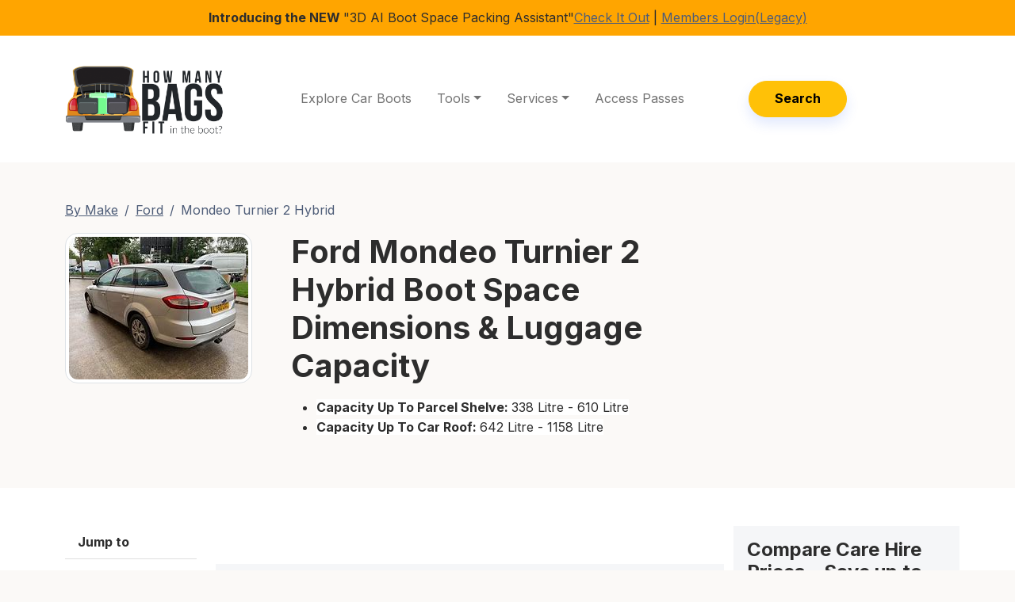

--- FILE ---
content_type: text/html; charset=UTF-8
request_url: https://how-many-bags-fit.com/car-make/ford/ford-mondeo-turnier-2-hybrid-boot-space-dimensions-luggage-capacity/
body_size: 10042
content:
<!DOCTYPE html>
<html>
<head>
    <meta charset="UTF-8" />
    <meta name="viewport" content="width=device-width, user-scalable=no, shrink-to-fit=no, initial-scale=1.0, minimum-scale=1.0, maximum-scale=1.0">
    <meta http-equiv="content-language" content="en-gb">
    <meta http-equiv="X-UA-Compatible" content="IE=edge,chrome=1" />
    <!-- The above 3 meta tags *must* come first in the head; any other head content must come *after* these tags -->
	<title>Ford Mondeo Turnier 2 Hybrid Boot Space Dimensions &amp; Luggage Capacity</title>
    <link rel="profile" href="https://gmpg.org/xfn/11" />
    <link rel="pingback" href="https://how-many-bags-fit.com/xmlrpc.php" />
    
        <script>window.SITE_URL = "https://how-many-bags-fit.com"</script><meta name='robots' content='index, follow, max-image-preview:large, max-snippet:-1, max-video-preview:-1' />
	<style>img:is([sizes="auto" i], [sizes^="auto," i]) { contain-intrinsic-size: 3000px 1500px }</style>
	
	<!-- This site is optimized with the Yoast SEO plugin v26.5 - https://yoast.com/wordpress/plugins/seo/ -->
	<meta name="description" content="Get Instant Boot Space Dimensions, Size and Measurements in cm for this model" />
	<link rel="canonical" href="https://how-many-bags-fit.com/car-make/ford/ford-mondeo-turnier-2-hybrid-boot-space-dimensions-luggage-capacity/" />
	<meta property="og:locale" content="en_GB" />
	<meta property="og:type" content="article" />
	<meta property="og:title" content="Ford Mondeo Turnier 2 Hybrid Boot Space Dimensions &amp; Luggage Capacity" />
	<meta property="og:description" content="Get Instant Boot Space Dimensions, Size and Measurements in cm for this model" />
	<meta property="og:url" content="https://how-many-bags-fit.com/car-make/ford/ford-mondeo-turnier-2-hybrid-boot-space-dimensions-luggage-capacity/" />
	<meta property="og:site_name" content="Car Boot Space Calculator &amp; Luggage Capacity Insights" />
	<meta property="article:modified_time" content="2022-10-27T02:00:44+00:00" />
	<meta property="og:image" content="https://how-many-bags-fit.com/wp-content/uploads/2022/11/bags-many-bags-fit-logo.png" />
	<meta property="og:image:width" content="714" />
	<meta property="og:image:height" content="420" />
	<meta property="og:image:type" content="image/png" />
	<meta name="twitter:card" content="summary_large_image" />
	<script type="application/ld+json" class="yoast-schema-graph">{"@context":"https://schema.org","@graph":[{"@type":"WebPage","@id":"https://how-many-bags-fit.com/car-make/ford/ford-mondeo-turnier-2-hybrid-boot-space-dimensions-luggage-capacity/","url":"https://how-many-bags-fit.com/car-make/ford/ford-mondeo-turnier-2-hybrid-boot-space-dimensions-luggage-capacity/","name":"Ford Mondeo Turnier 2 Hybrid Boot Space Dimensions & Luggage Capacity","isPartOf":{"@id":"https://how-many-bags-fit.com/#website"},"primaryImageOfPage":{"@id":"https://how-many-bags-fit.com/car-make/ford/ford-mondeo-turnier-2-hybrid-boot-space-dimensions-luggage-capacity/#primaryimage"},"image":{"@id":"https://how-many-bags-fit.com/car-make/ford/ford-mondeo-turnier-2-hybrid-boot-space-dimensions-luggage-capacity/#primaryimage"},"thumbnailUrl":"https://how-many-bags-fit.com/wp-content/uploads/2022/11/bags-many-bags-fit-logo.png","datePublished":"2022-10-24T23:09:06+00:00","dateModified":"2022-10-27T02:00:44+00:00","description":"Get Instant Boot Space Dimensions, Size and Measurements in cm for this model","breadcrumb":{"@id":"https://how-many-bags-fit.com/car-make/ford/ford-mondeo-turnier-2-hybrid-boot-space-dimensions-luggage-capacity/#breadcrumb"},"inLanguage":"en-GB","potentialAction":[{"@type":"ReadAction","target":["https://how-many-bags-fit.com/car-make/ford/ford-mondeo-turnier-2-hybrid-boot-space-dimensions-luggage-capacity/"]}]},{"@type":"ImageObject","inLanguage":"en-GB","@id":"https://how-many-bags-fit.com/car-make/ford/ford-mondeo-turnier-2-hybrid-boot-space-dimensions-luggage-capacity/#primaryimage","url":"https://how-many-bags-fit.com/wp-content/uploads/2022/11/bags-many-bags-fit-logo.png","contentUrl":"https://how-many-bags-fit.com/wp-content/uploads/2022/11/bags-many-bags-fit-logo.png","width":"714","height":"420","caption":"logo"},{"@type":"BreadcrumbList","@id":"https://how-many-bags-fit.com/car-make/ford/ford-mondeo-turnier-2-hybrid-boot-space-dimensions-luggage-capacity/#breadcrumb","itemListElement":[{"@type":"ListItem","position":1,"name":"Home","item":"https://how-many-bags-fit.com/"},{"@type":"ListItem","position":2,"name":"Ford","item":"https://how-many-bags-fit.com/car-make/ford/"},{"@type":"ListItem","position":3,"name":"Ford Mondeo Turnier 2 Hybrid Boot Space Dimensions &#038; Luggage Capacity"}]},{"@type":"WebSite","@id":"https://how-many-bags-fit.com/#website","url":"https://how-many-bags-fit.com/","name":"How Many Bags Fit","description":"Calculate The Boot Space &amp; Luggage Capacity In Thousands Of Cars","publisher":{"@id":"https://how-many-bags-fit.com/#organization"},"alternateName":"Car Bootspace Calculator","potentialAction":[{"@type":"SearchAction","target":{"@type":"EntryPoint","urlTemplate":"https://how-many-bags-fit.com/?s={search_term_string}"},"query-input":{"@type":"PropertyValueSpecification","valueRequired":true,"valueName":"search_term_string"}}],"inLanguage":"en-GB"},{"@type":"Organization","@id":"https://how-many-bags-fit.com/#organization","name":"How Many Bags Fit","alternateName":"Car Boot Space Calculator","url":"https://how-many-bags-fit.com/","logo":{"@type":"ImageObject","inLanguage":"en-GB","@id":"https://how-many-bags-fit.com/#/schema/logo/image/","url":"https://how-many-bags-fit.com/wp-content/uploads/2022/11/bags-many-bags-fit-logo.png","contentUrl":"https://how-many-bags-fit.com/wp-content/uploads/2022/11/bags-many-bags-fit-logo.png","width":"714","height":"420","caption":"How Many Bags Fit"},"image":{"@id":"https://how-many-bags-fit.com/#/schema/logo/image/"}}]}</script>
	<!-- / Yoast SEO plugin. -->


<link rel='stylesheet' id='wp-block-library-css' href='https://how-many-bags-fit.com/wp-includes/css/dist/block-library/style.min.css?ver=6.8.3' type='text/css' media='all' />
<style id='classic-theme-styles-inline-css' type='text/css'>
/*! This file is auto-generated */
.wp-block-button__link{color:#fff;background-color:#32373c;border-radius:9999px;box-shadow:none;text-decoration:none;padding:calc(.667em + 2px) calc(1.333em + 2px);font-size:1.125em}.wp-block-file__button{background:#32373c;color:#fff;text-decoration:none}
</style>
<style id='global-styles-inline-css' type='text/css'>
:root{--wp--preset--aspect-ratio--square: 1;--wp--preset--aspect-ratio--4-3: 4/3;--wp--preset--aspect-ratio--3-4: 3/4;--wp--preset--aspect-ratio--3-2: 3/2;--wp--preset--aspect-ratio--2-3: 2/3;--wp--preset--aspect-ratio--16-9: 16/9;--wp--preset--aspect-ratio--9-16: 9/16;--wp--preset--color--black: #000000;--wp--preset--color--cyan-bluish-gray: #abb8c3;--wp--preset--color--white: #ffffff;--wp--preset--color--pale-pink: #f78da7;--wp--preset--color--vivid-red: #cf2e2e;--wp--preset--color--luminous-vivid-orange: #ff6900;--wp--preset--color--luminous-vivid-amber: #fcb900;--wp--preset--color--light-green-cyan: #7bdcb5;--wp--preset--color--vivid-green-cyan: #00d084;--wp--preset--color--pale-cyan-blue: #8ed1fc;--wp--preset--color--vivid-cyan-blue: #0693e3;--wp--preset--color--vivid-purple: #9b51e0;--wp--preset--gradient--vivid-cyan-blue-to-vivid-purple: linear-gradient(135deg,rgba(6,147,227,1) 0%,rgb(155,81,224) 100%);--wp--preset--gradient--light-green-cyan-to-vivid-green-cyan: linear-gradient(135deg,rgb(122,220,180) 0%,rgb(0,208,130) 100%);--wp--preset--gradient--luminous-vivid-amber-to-luminous-vivid-orange: linear-gradient(135deg,rgba(252,185,0,1) 0%,rgba(255,105,0,1) 100%);--wp--preset--gradient--luminous-vivid-orange-to-vivid-red: linear-gradient(135deg,rgba(255,105,0,1) 0%,rgb(207,46,46) 100%);--wp--preset--gradient--very-light-gray-to-cyan-bluish-gray: linear-gradient(135deg,rgb(238,238,238) 0%,rgb(169,184,195) 100%);--wp--preset--gradient--cool-to-warm-spectrum: linear-gradient(135deg,rgb(74,234,220) 0%,rgb(151,120,209) 20%,rgb(207,42,186) 40%,rgb(238,44,130) 60%,rgb(251,105,98) 80%,rgb(254,248,76) 100%);--wp--preset--gradient--blush-light-purple: linear-gradient(135deg,rgb(255,206,236) 0%,rgb(152,150,240) 100%);--wp--preset--gradient--blush-bordeaux: linear-gradient(135deg,rgb(254,205,165) 0%,rgb(254,45,45) 50%,rgb(107,0,62) 100%);--wp--preset--gradient--luminous-dusk: linear-gradient(135deg,rgb(255,203,112) 0%,rgb(199,81,192) 50%,rgb(65,88,208) 100%);--wp--preset--gradient--pale-ocean: linear-gradient(135deg,rgb(255,245,203) 0%,rgb(182,227,212) 50%,rgb(51,167,181) 100%);--wp--preset--gradient--electric-grass: linear-gradient(135deg,rgb(202,248,128) 0%,rgb(113,206,126) 100%);--wp--preset--gradient--midnight: linear-gradient(135deg,rgb(2,3,129) 0%,rgb(40,116,252) 100%);--wp--preset--font-size--small: 13px;--wp--preset--font-size--medium: 20px;--wp--preset--font-size--large: 36px;--wp--preset--font-size--x-large: 42px;--wp--preset--spacing--20: 0.44rem;--wp--preset--spacing--30: 0.67rem;--wp--preset--spacing--40: 1rem;--wp--preset--spacing--50: 1.5rem;--wp--preset--spacing--60: 2.25rem;--wp--preset--spacing--70: 3.38rem;--wp--preset--spacing--80: 5.06rem;--wp--preset--shadow--natural: 6px 6px 9px rgba(0, 0, 0, 0.2);--wp--preset--shadow--deep: 12px 12px 50px rgba(0, 0, 0, 0.4);--wp--preset--shadow--sharp: 6px 6px 0px rgba(0, 0, 0, 0.2);--wp--preset--shadow--outlined: 6px 6px 0px -3px rgba(255, 255, 255, 1), 6px 6px rgba(0, 0, 0, 1);--wp--preset--shadow--crisp: 6px 6px 0px rgba(0, 0, 0, 1);}:where(.is-layout-flex){gap: 0.5em;}:where(.is-layout-grid){gap: 0.5em;}body .is-layout-flex{display: flex;}.is-layout-flex{flex-wrap: wrap;align-items: center;}.is-layout-flex > :is(*, div){margin: 0;}body .is-layout-grid{display: grid;}.is-layout-grid > :is(*, div){margin: 0;}:where(.wp-block-columns.is-layout-flex){gap: 2em;}:where(.wp-block-columns.is-layout-grid){gap: 2em;}:where(.wp-block-post-template.is-layout-flex){gap: 1.25em;}:where(.wp-block-post-template.is-layout-grid){gap: 1.25em;}.has-black-color{color: var(--wp--preset--color--black) !important;}.has-cyan-bluish-gray-color{color: var(--wp--preset--color--cyan-bluish-gray) !important;}.has-white-color{color: var(--wp--preset--color--white) !important;}.has-pale-pink-color{color: var(--wp--preset--color--pale-pink) !important;}.has-vivid-red-color{color: var(--wp--preset--color--vivid-red) !important;}.has-luminous-vivid-orange-color{color: var(--wp--preset--color--luminous-vivid-orange) !important;}.has-luminous-vivid-amber-color{color: var(--wp--preset--color--luminous-vivid-amber) !important;}.has-light-green-cyan-color{color: var(--wp--preset--color--light-green-cyan) !important;}.has-vivid-green-cyan-color{color: var(--wp--preset--color--vivid-green-cyan) !important;}.has-pale-cyan-blue-color{color: var(--wp--preset--color--pale-cyan-blue) !important;}.has-vivid-cyan-blue-color{color: var(--wp--preset--color--vivid-cyan-blue) !important;}.has-vivid-purple-color{color: var(--wp--preset--color--vivid-purple) !important;}.has-black-background-color{background-color: var(--wp--preset--color--black) !important;}.has-cyan-bluish-gray-background-color{background-color: var(--wp--preset--color--cyan-bluish-gray) !important;}.has-white-background-color{background-color: var(--wp--preset--color--white) !important;}.has-pale-pink-background-color{background-color: var(--wp--preset--color--pale-pink) !important;}.has-vivid-red-background-color{background-color: var(--wp--preset--color--vivid-red) !important;}.has-luminous-vivid-orange-background-color{background-color: var(--wp--preset--color--luminous-vivid-orange) !important;}.has-luminous-vivid-amber-background-color{background-color: var(--wp--preset--color--luminous-vivid-amber) !important;}.has-light-green-cyan-background-color{background-color: var(--wp--preset--color--light-green-cyan) !important;}.has-vivid-green-cyan-background-color{background-color: var(--wp--preset--color--vivid-green-cyan) !important;}.has-pale-cyan-blue-background-color{background-color: var(--wp--preset--color--pale-cyan-blue) !important;}.has-vivid-cyan-blue-background-color{background-color: var(--wp--preset--color--vivid-cyan-blue) !important;}.has-vivid-purple-background-color{background-color: var(--wp--preset--color--vivid-purple) !important;}.has-black-border-color{border-color: var(--wp--preset--color--black) !important;}.has-cyan-bluish-gray-border-color{border-color: var(--wp--preset--color--cyan-bluish-gray) !important;}.has-white-border-color{border-color: var(--wp--preset--color--white) !important;}.has-pale-pink-border-color{border-color: var(--wp--preset--color--pale-pink) !important;}.has-vivid-red-border-color{border-color: var(--wp--preset--color--vivid-red) !important;}.has-luminous-vivid-orange-border-color{border-color: var(--wp--preset--color--luminous-vivid-orange) !important;}.has-luminous-vivid-amber-border-color{border-color: var(--wp--preset--color--luminous-vivid-amber) !important;}.has-light-green-cyan-border-color{border-color: var(--wp--preset--color--light-green-cyan) !important;}.has-vivid-green-cyan-border-color{border-color: var(--wp--preset--color--vivid-green-cyan) !important;}.has-pale-cyan-blue-border-color{border-color: var(--wp--preset--color--pale-cyan-blue) !important;}.has-vivid-cyan-blue-border-color{border-color: var(--wp--preset--color--vivid-cyan-blue) !important;}.has-vivid-purple-border-color{border-color: var(--wp--preset--color--vivid-purple) !important;}.has-vivid-cyan-blue-to-vivid-purple-gradient-background{background: var(--wp--preset--gradient--vivid-cyan-blue-to-vivid-purple) !important;}.has-light-green-cyan-to-vivid-green-cyan-gradient-background{background: var(--wp--preset--gradient--light-green-cyan-to-vivid-green-cyan) !important;}.has-luminous-vivid-amber-to-luminous-vivid-orange-gradient-background{background: var(--wp--preset--gradient--luminous-vivid-amber-to-luminous-vivid-orange) !important;}.has-luminous-vivid-orange-to-vivid-red-gradient-background{background: var(--wp--preset--gradient--luminous-vivid-orange-to-vivid-red) !important;}.has-very-light-gray-to-cyan-bluish-gray-gradient-background{background: var(--wp--preset--gradient--very-light-gray-to-cyan-bluish-gray) !important;}.has-cool-to-warm-spectrum-gradient-background{background: var(--wp--preset--gradient--cool-to-warm-spectrum) !important;}.has-blush-light-purple-gradient-background{background: var(--wp--preset--gradient--blush-light-purple) !important;}.has-blush-bordeaux-gradient-background{background: var(--wp--preset--gradient--blush-bordeaux) !important;}.has-luminous-dusk-gradient-background{background: var(--wp--preset--gradient--luminous-dusk) !important;}.has-pale-ocean-gradient-background{background: var(--wp--preset--gradient--pale-ocean) !important;}.has-electric-grass-gradient-background{background: var(--wp--preset--gradient--electric-grass) !important;}.has-midnight-gradient-background{background: var(--wp--preset--gradient--midnight) !important;}.has-small-font-size{font-size: var(--wp--preset--font-size--small) !important;}.has-medium-font-size{font-size: var(--wp--preset--font-size--medium) !important;}.has-large-font-size{font-size: var(--wp--preset--font-size--large) !important;}.has-x-large-font-size{font-size: var(--wp--preset--font-size--x-large) !important;}
:where(.wp-block-post-template.is-layout-flex){gap: 1.25em;}:where(.wp-block-post-template.is-layout-grid){gap: 1.25em;}
:where(.wp-block-columns.is-layout-flex){gap: 2em;}:where(.wp-block-columns.is-layout-grid){gap: 2em;}
:root :where(.wp-block-pullquote){font-size: 1.5em;line-height: 1.6;}
</style>
<link rel='stylesheet' id='dashicons-css' href='https://how-many-bags-fit.com/wp-includes/css/dashicons.min.css?ver=6.8.3' type='text/css' media='all' />
<link rel='stylesheet' id='newsletter-css' href='https://how-many-bags-fit.com/wp-content/plugins/newsletter/style.css?ver=9.1.0' type='text/css' media='all' />
<script type="text/javascript" src="https://how-many-bags-fit.com/wp-includes/js/jquery/jquery.min.js?ver=3.7.1" id="jquery-core-js"></script>
<script type="text/javascript" src="https://how-many-bags-fit.com/wp-includes/js/jquery/jquery-migrate.min.js?ver=3.4.1" id="jquery-migrate-js"></script>
<link rel="https://api.w.org/" href="https://how-many-bags-fit.com/wp-json/" /><link rel="alternate" title="JSON" type="application/json" href="https://how-many-bags-fit.com/wp-json/wp/v2/car-make/3117" /><link rel="EditURI" type="application/rsd+xml" title="RSD" href="https://how-many-bags-fit.com/xmlrpc.php?rsd" />
<meta name="generator" content="WordPress 6.8.3" />
<link rel='shortlink' href='https://how-many-bags-fit.com/?p=3117' />
<link rel="alternate" title="oEmbed (JSON)" type="application/json+oembed" href="https://how-many-bags-fit.com/wp-json/oembed/1.0/embed?url=https%3A%2F%2Fhow-many-bags-fit.com%2Fcar-make%2Fford%2Fford-mondeo-turnier-2-hybrid-boot-space-dimensions-luggage-capacity%2F" />
<link rel="alternate" title="oEmbed (XML)" type="text/xml+oembed" href="https://how-many-bags-fit.com/wp-json/oembed/1.0/embed?url=https%3A%2F%2Fhow-many-bags-fit.com%2Fcar-make%2Fford%2Fford-mondeo-turnier-2-hybrid-boot-space-dimensions-luggage-capacity%2F&#038;format=xml" />
<link rel="icon" href="https://how-many-bags-fit.com/wp-content/uploads/2022/11/cropped-boot-space-calculator-32x32.png" sizes="32x32" />
<link rel="icon" href="https://how-many-bags-fit.com/wp-content/uploads/2022/11/cropped-boot-space-calculator-192x192.png" sizes="192x192" />
<link rel="apple-touch-icon" href="https://how-many-bags-fit.com/wp-content/uploads/2022/11/cropped-boot-space-calculator-180x180.png" />
<meta name="msapplication-TileImage" content="https://how-many-bags-fit.com/wp-content/uploads/2022/11/cropped-boot-space-calculator-270x270.png" />
    
    <link rel="stylesheet" href="https://how-many-bags-fit.com/wp-content/themes/hmbf5/style.css">
    
    <!-- Favicon CSS -->
    <link rel="apple-touch-icon" sizes="180x180" href="https://how-many-bags-fit.com/wp-content/themes/hmbf5/assets/favicon/apple-touch-icon.png">
<link rel="icon" type="image/png" sizes="32x32" href="https://how-many-bags-fit.com/wp-content/themes/hmbf5/assets/favicon/favicon-32x32.png">
<link rel="icon" type="image/png" sizes="16x16" href="https://how-many-bags-fit.com/wp-content/themes/hmbf5/assets/favicon/favicon-16x16.png">
<link rel="manifest" href="https://how-many-bags-fit.com/wp-content/themes/hmbf5/assets/favicon/site.webmanifest">
<link rel="mask-icon" href="https://how-many-bags-fit.com/wp-content/themes/hmbf5/assets/favicon/safari-pinned-tab.svg" color="#5bbad5">
<meta name="msapplication-TileColor" content="#da532c">
<meta name="theme-color" content="#ffffff">

    <meta name="google-site-verification" content="BOGyGqvzukdaXPLUU_iSsTCB-acILK7QrN0ZpznJ4tc" />
    
   
        
  
    <!-- Bootstrap CSS -->
    <link href="https://how-many-bags-fit.com/wp-content/themes/hmbf5/assets/bootstrap/css/bootstrap.min.css" rel="stylesheet">

    <!-- Gordita Fonts CSS -->
    <link rel="stylesheet" href="https://fonts.googleapis.com/css?family=Inter:300italic,400italic,600italic,700italic,800italic,400,300,600,700,800&amp;display=swap">

    <!-- Main Style CSS -->
    <link rel="stylesheet" href="https://how-many-bags-fit.com/wp-content/themes/hmbf5/assets/css/style.css?ref=115">
    
        <!-- Hotjar Tracking Code for https://how-many-bags-fit.com/ -->
    <script>
        (function(h,o,t,j,a,r){
            h.hj=h.hj||function(){(h.hj.q=h.hj.q||[]).push(arguments)};
            h._hjSettings={hjid:2961719,hjsv:6};
            a=o.getElementsByTagName('head')[0];
            r=o.createElement('script');r.async=1;
            r.src=t+h._hjSettings.hjid+j+h._hjSettings.hjsv;
            a.appendChild(r);
        })(window,document,'https://static.hotjar.com/c/hotjar-','.js?sv=');
    </script>
    <script src="https://how-many-bags-fit.com/wp-content/themes/hmbf5/assets/js/jquery.min.js"></script> 
<script src="https://how-many-bags-fit.com/wp-content/themes/hmbf5/assets/bootstrap/js/bootstrap.min.js"></script> 

</head>

<body>
<header class="bg-primary-gradient">
     <div style="text-align: center;
    background: orange;
    padding: 10px;">
         <b>Introducing the NEW </b> "3D AI Boot Space Packing Assistant"<a href="https://app.how-many-bags-fit.com/" style="text-decoration: underline;">Check It Out</a> | 
        <a href="https://how-many-bags-fit.com/login">Members Login(Legacy)</a>
        </div>
    
    <nav class="navbar navbar-light navbar-expand-md bg-white navbar-shrink py-3 navbar-border" id="mainNav">
        <div class="container"><a class="navbar-brand d-flex align-items-center" href="https://how-many-bags-fit.com/"><img id="logo" src="https://how-many-bags-fit.com/wp-content/themes/hmbf5/assets/img/brands/bags-many-bags-fit-logo.png" alt="website logo"></a><button data-bs-toggle="collapse" class="navbar-toggler" data-bs-target="#navcol-1"><span class="visually-hidden">Toggle navigation</span><span class="navbar-toggler-icon"></span></button>
            
        <div id="navcol-1" class="collapse navbar-collapse"><ul id="menu-header-menu" class="navbar-nav mx-auto"><li  id="menu-item-1151" class="menu-item menu-item-type-post_type menu-item-object-page nav-item nav-item-1151"><a href="https://how-many-bags-fit.com/boot-space-by-vehicle-make/" class="nav-link ">Explore Car Boots</a></li>
<li  id="menu-item-6639" class="menu-item menu-item-type-custom menu-item-object-custom menu-item-has-children dropdown nav-item nav-item-6639"><a href="#" class="nav-link  dropdown-toggle" data-bs-toggle="dropdown" aria-haspopup="true" aria-expanded="false">Tools</a>
<ul class="dropdown-menu  depth_0">
	<li  id="menu-item-26954" class="menu-item menu-item-type-custom menu-item-object-custom nav-item nav-item-26954"><a href="https://app.how-many-bags-fit.com/" class="dropdown-item ">3D AI Boot Space Packing Assistant</a></li>
	<li  id="menu-item-5077" class="menu-item menu-item-type-post_type menu-item-object-page nav-item nav-item-5077"><a href="https://how-many-bags-fit.com/boot-space-comparison/" class="dropdown-item ">Boot Space Comparison</a></li>
</ul>
</li>
<li  id="menu-item-6641" class="menu-item menu-item-type-custom menu-item-object-custom menu-item-has-children dropdown nav-item nav-item-6641"><a href="#" class="nav-link  dropdown-toggle" data-bs-toggle="dropdown" aria-haspopup="true" aria-expanded="false">Services</a>
<ul class="dropdown-menu  depth_0">
	<li  id="menu-item-1997" class="menu-item menu-item-type-post_type menu-item-object-page nav-item nav-item-1997"><a href="https://how-many-bags-fit.com/planning-a-trip/" class="dropdown-item ">Planning A Trip</a></li>
	<li  id="menu-item-1996" class="menu-item menu-item-type-post_type menu-item-object-page nav-item nav-item-1996"><a href="https://how-many-bags-fit.com/looking-to-buy/" class="dropdown-item ">Looking To Buy</a></li>
</ul>
</li>
<li  id="menu-item-6642" class="menu-item menu-item-type-post_type menu-item-object-page nav-item nav-item-6642"><a href="https://how-many-bags-fit.com/membership/" class="nav-link ">Access Passes</a></li>
</ul></div>        
        <div class="collapse navbar-collapse" id="navcol-2">
        <a class="btn btn-warning shadow" role="button" href="https://how-many-bags-fit.com/search-car-boot-spaces/">Search</a>
            </div>

        </div>
    </nav>
</header>
    

    <!--======== End of header area  =========-->    <section class="py-5" id="top">
        <div class="container">
            
            <nav aria-label="breadcrumb" class="breadcrumblist">
              <ol class="breadcrumb">
                <li class="breadcrumb-item"><a href="https://how-many-bags-fit.com/boot-space-by-vehicle-make/">By Make</a></li>
                <li class="breadcrumb-item"><a href="https://how-many-bags-fit.com/car-make/ford/">Ford</a></li>
                <li class="breadcrumb-item active" aria-current="page">Mondeo Turnier 2 Hybrid</li>
              </ol>
            </nav>
            
            <div class="row">
                <div class="col-12 col-md-3">
                    <img class="img-fluid mb-3 img-thumbnail" src="https://how-many-bags-fit.com/allcars2022/ford/mondeo_turnier_2.0_hybrid_5dr_estate_2020/1639632733-2561_24.jpg"  alt="Mondeo Turnier 2 Hybrid Photo" class="img_icon_padding
                  ">
                </div>
                
                <div class="col-12 col-md-6">
                    <h1 class="fw-bold text-start">Ford Mondeo Turnier 2 Hybrid Boot Space Dimensions &#038; Luggage Capacity</h1>
                    <p class="text-start"></p>
                    <div class="row">
                        <div class="col text-start">
                            <ul>
                                <li><strong><span style="background-color: rgb(255, 255, 255);">Capacity Up To Parcel Shelve:&nbsp;</span></strong><span style="background-color: rgb(255, 255, 255);">338 Litre - 610 Litre</span></li>
                                <li><strong><span style="background-color: rgb(255, 255, 255);">Capacity Up To Car Roof:&nbsp;</span></strong><span style="background-color: rgb(255, 255, 255);">642 Litre - 1158 Litre</span></li>
                            </ul>
                        </div>
                    </div>
                </div>
                <div class="col-12 col-md-3 mt-1">   </div>

            </div>
        </div>
    </section>




    <section class="bg-white pt-5">
        <div class="container">
            <div class="row">
                <div class="col-12 text-start col-md-2 pb-5">
                    <ul class="list-group list-group-flush sticky-top">
                        <li class="list-group-item"><span class="fw-bold">Jump to</span></li>
                        <li class="list-group-item"><a href="#dimensions">Dimensions (L,W,H)</a></li>
                        <li class="list-group-item"><a href="#luggage">Luggage Calculator</a></li>
                        <li class="list-group-item"><a href="#bootspace">Boot Capacity(ltrs)</a></li>
                                                <li class="list-group-item"><a href="#top">Back To Top</a></li>
                    </ul>
                </div>
                <div class="col-12 col-md-7">
                    
                                        
                    <section class="py-3 px-3 my-5 bg-light" id="dimensions">

                        <h2 class="title mb-20 fw-bold">Ford Mondeo Turnier 2 Hybrid Boot Dimensions in cm</h2>
                        <div class="row">
                            <div class="col-12 col-md-5">
                                <p><img class="img-fluid" src="https://how-many-bags-fit.com/wp-content/themes/hmbf5/assets/img/products/boot_measurements.png">&nbsp;</p>
                            </div>
                            <div class="col col-md-7">
                                <div class="table-responsive">
                                    <table class="table table-striped">
                                        <thead>
                                            <tr></tr>
                                        </thead>
                                        <tbody>
                                            <tr>
                                                <td><span style="color: rgb(0, 0, 0);">A - Minimum  Width</span></td>
                                                <td><span style="color: var(--bs-table-striped-color); background-color: var(--bs-table-bg);">99.5 cm</span></td>
                                            </tr>
                                            <tr>
                                                <td><span style="color: rgb(0, 0, 0);">B - Max Height</span></td>
                                                <td><span style="color: rgb(33, 37, 41);">63.5 cm</span></td>
                                            </tr>
                                            <tr>
                                                <td><span style="color: rgb(0, 0, 0);">C - Length: rear seats folded</span><br></td>
                                                <td><span style="color: var(--bs-table-striped-color); background-color: var(--bs-table-bg);">193 cm</span><br></td>
                                            </tr>
                                            <tr>
                                                <td><span style="color: rgb(0, 0, 0);">D - Length: rear seats upright</span><br></td>
                                                <td><span style="color: rgb(33, 37, 41); background-color: var(--bs-table-bg);">107 cm</span><br></td>
                                            </tr>
                                        </tbody>
                                    </table>
                                    <form action="https://how-many-bags-fit.com/boot-space-comparison/">
                                    <input type="hidden" name="vehicle_id1" id="" value="1639632733-2561">
                                    <input type="hidden" name="vehicle_name1" id="" value="Mondeo Turnier 2 Hybrid">
                                    <button  class="btn btn-primary" alt="Go To The Compare Page" type="submit" formmethod="post">Compare This Vehicle To 3 Others</button>
                                    </form>
                                </div>
                            </div>
                        </div>
                    </section>
                    
                    
                       <section class="py-3 px-3 my-5 bg-light">
                        <div class="row">
                            <div class="col" id="luggage">
                                <h2 class="title fw-bold">Ford Mondeo Turnier 2 Hybrid Luggage Capacity</h2>
                                
                                                                <p>Calculate exactly how much luggage you can load into a Ford Mondeo Turnier 2 Hybrid. Here's a quick video showing how it works</p>
                                <div style="position:relative;padding-bottom:56.25%"><iframe src="https://www.youtube.com/embed/Rk5ugjeh9Dk?si=Y_z9fUg1egA874VK" style="width:100%;height:100%;position:absolute;left:0;top:0" frameborder="0" allowfullscreen></iframe></div>
                                
                                <div class="row pt-3">
                                
                                <div class="col mb-3">
                                    <h3 class="fs-5">How Many Bags Fit In a Ford Mondeo Turnier 2 Hybrid? </h3>
                                    <p>For calculating how many standard sizes bags (Suitcases, Cabin Bags & Travel Bags) you can fit</p>
                                <form action="https://how-many-bags-fit.com/boot-space-calculator/">
                                    <input type="hidden" name="vehicle_id" id="" value="1639632733-2561">
                                    <input type="hidden" name="vehicle_name" id="" value="Mondeo Turnier 2 Hybrid">
                                    <button  class="btn btn-primary" alt="Go To The Compare Page" type="submit" formmethod="post">Try The Bags calculator</button>
                                    </form>
                                </div>
                                
                                <div class="col mb-3">
                                    <h3 class="fs-5">How Much Luggage Fits In a Ford Mondeo Turnier 2 Hybrid? </h3>
                                    <p>For calculating non-standard luggage pieces such as pushchairs, bikes, sports equipment, a pet or an odd-shaped item.</p>
                                 <form action="https://how-many-bags-fit.com/calculate-how-much-luggage-fits/">
                                    <input type="hidden" name="vehicle_id" id="" value="1639632733-2561">
                                    <input type="hidden" name="vehicle_name" id="" value="Mondeo Turnier 2 Hybrid">
                                    <button  class="btn btn-primary" alt="Go To The Compare Page" type="submit" formmethod="post">Try The Luggage calculator</button>
                                    </form>
                                </div>
                                    
                                </div>
                    
                                
                            </div>
                        </div>
                    </section>
                    
                     <h2 class="fw-bold">Ford Mondeo Turnier 2 Hybrid Boot Capacity</h2>
                    <section class="py-3 px-3 mb-3 bg-light" id="bootspace">
                        <div class="row">
                            <div class="col">
                <h3 class="fs-6"><i>Luggage usable</i> boot capacity for the Ford - Mondeo Turnier 2 Hybrid 2020 estate.</h3>
                            </div>
                        </div>
                        <div class="row">
                            <div class="col-12 text-start col-md-6">
                                <ul class="list-group">
                                    <li class="list-group-item"><span class="fw-bold">Capacity Up To Parcel Shelve</span></li>
                                    <li class="list-group-item"><span>Rear Seats Up: 338 Litre</span></li>
                                    <li class="list-group-item"><span>Rear Seats Down: 610 Litre</span></li>
                                </ul>
                            </div>
                            <div class="col-12 text-start col-md-6">
                                <ul class="list-group">
                                    <li class="list-group-item"><span class="fw-bold">Capacity Up To Car Roof</span></li>
                                    <li class="list-group-item"><span>Rear Seats Up: 642 Litre</span></li>
                                    <li class="list-group-item"><span>Rear Seats Down: 1158 Litre</span></li>
                                </ul>
                            </div>
                        </div>
                    </section>
                   
                    
                </div>
                <div class="col-12 col-md-3 border-start border-1 border-light bg-light ps-3 pt-3 mb-5">
                    <div class="sidebar" role="complementary"> 
    
    <H4 class="fw-bold">Compare Care Hire Prices - Save up to 70%!</h5>
    <script id="dchwidget" src="https://www.discovercars.com/wg.js" data-dev-env="com" data-location="" data-lang="uk" data-currency="gbp" data-utm-source="hmbf" data-utm-medium="widget" data-aff-code="a_aid" data-aff-channel="cr" data-aff-data1="Ford" data-aff-data2="Mondeo Turnier 2 Hybrid" data-autocomplete="on" data-style-submit-bg-color="00A200" data-style-submit-font-color="FFFFFF" data-style-form-bg-color="FAD130" data-style-form-font-color="333333" data-style-submit-text="Compare now" data-title-text="" data-iframe-height="360" data-iframe-width="300" data-style-title-color="00A200" async="async"></script>
<hr/>     
    
    <!--   <H4 class="fw-bold">Vehicles With Similar Boot Capacity</H4> -->
               
                

            <!--<div class="row">
                
<div class="col align-self-start bg-body py-5 mx-3 mb-3 border border-1 border-light text-center">
                    <h4>Planning A Trip?</h4>
                    <p>Find A Luggage-Friendly Hire Car In 3 Easy Steps</p>
                     <img class="img-fluid" src="/assets/img/splashes/man_with_bags.png">
                                    </div>
                
               <div class="col align-self-start bg-body py-5 mx-3 border border-1 border-light text-center">
                    <h4>Looking to buy a car?</h4>
                    <p>Find A Luggage-Friendly Car To Buy In 3 Easy Steps</p>
                     <img class="img-fluid" src="/assets/img/splashes/father_confused_about_car_boot.png">
                    <a class="btn btn-primary" role="button" href="">Start Your Search</a>
                </div>
                
                
            </div>-->
 
    
 
		
	</div>

                </div>
            </div>
        </div>
    </section>
    
        
<script type="speculationrules">
{"prefetch":[{"source":"document","where":{"and":[{"href_matches":"\/*"},{"not":{"href_matches":["\/wp-*.php","\/wp-admin\/*","\/wp-content\/uploads\/*","\/wp-content\/*","\/wp-content\/plugins\/*","\/wp-content\/themes\/hmbf5\/*","\/*\\?(.+)"]}},{"not":{"selector_matches":"a[rel~=\"nofollow\"]"}},{"not":{"selector_matches":".no-prefetch, .no-prefetch a"}}]},"eagerness":"conservative"}]}
</script>
<script type="text/javascript" src="https://how-many-bags-fit.com/wp-content/plugins/wp-payment-form/assets/libs/math-expression/math-expression.min.js?ver=1.2.17" id="math-expression-evaluator-js"></script>
<script type="text/javascript" src="https://how-many-bags-fit.com/wp-content/plugins/wp-payment-form/assets/js/dynamic-calculation.js?ver=4.6.17" id="dynamic-calculation-script-js"></script>
<script type="text/javascript" id="newsletter-js-extra">
/* <![CDATA[ */
var newsletter_data = {"action_url":"https:\/\/how-many-bags-fit.com\/wp-admin\/admin-ajax.php"};
/* ]]> */
</script>
<script type="text/javascript" src="https://how-many-bags-fit.com/wp-content/plugins/newsletter/main.js?ver=9.1.0" id="newsletter-js"></script>
<!--MODALS-->
<!-- Button trigger modal -->
<!-- Modal -->
<div class="modal fade" id="adjustSizesModal" tabindex="-1" aria-labelledby="adjustSizesLabel" aria-hidden="true">
  <div class="modal-dialog">
    <div class="modal-content">
      <div class="modal-header">
        <h4 class="modal-title" id="adjustSizesModalLabel">Adjust Bag Sizes</h4>
        <button type="button" class="btn-close" data-bs-dismiss="modal" aria-label="Close"></button>
      </div>
      <div class="modal-body">
        <h5>Large</h5>
        <div class="row text-center gx-2">
          <div class="col">
            <div class="input-group input-group-sm mb-3"> <span class="input-group-text" id="inputGroup-sizing-sm">H</span>
              <input type="text" class="form-control" aria-label="Sizing example input" aria-describedby="inputGroup-sizing-sm" value="" type="number" min="0" max="10" name="lrg" placeholder="78" >
            </div>
          </div>
          <div class="col">
            <div class="input-group input-group-sm mb-3"> <span class="input-group-text" id="inputGroup-sizing-sm">W</span>
              <input type="text" class="form-control" aria-label="Sizing example input" aria-describedby="inputGroup-sizing-sm" value="" type="number" min="0" max="10" name="lrg" placeholder="32" >
            </div>
          </div>
          <div class="col">
            <div class="input-group input-group-sm mb-3"> <span class="input-group-text" id="inputGroup-sizing-sm">D</span>
              <input type="text" class="form-control" aria-label="Sizing example input" aria-describedby="inputGroup-sizing-sm" value="" type="number" min="0" max="10" name="lrg" placeholder="50" >
            </div>
          </div>
        </div>
        <h5 class="mt-3">Medium</h5>
        <div class="row text-center gx-2">
          <div class="col">
            <div class="input-group input-group-sm mb-3"> <span class="input-group-text" id="inputGroup-sizing-sm">H</span>
              <input type="text" class="form-control" aria-label="Sizing example input" aria-describedby="inputGroup-sizing-sm" value="" type="number" min="0" max="10" name="lrg" placeholder="67" >
            </div>
          </div>
          <div class="col">
            <div class="input-group input-group-sm mb-3"> <span class="input-group-text" id="inputGroup-sizing-sm">W</span>
              <input type="text" class="form-control" aria-label="Sizing example input" aria-describedby="inputGroup-sizing-sm" value="" type="number" min="0" max="10" name="lrg" placeholder="28" >
            </div>
          </div>
          <div class="col">
            <div class="input-group input-group-sm mb-3"> <span class="input-group-text" id="inputGroup-sizing-sm">D</span>
              <input type="text" class="form-control" aria-label="Sizing example input" aria-describedby="inputGroup-sizing-sm" value="" type="number" min="0" max="10" name="lrg" placeholder="45" >
            </div>
          </div>
        </div>
        <h5 class="mt-3">Small</h5>
        <div class="row text-center gx-2">
          <div class="col">
            <div class="input-group input-group-sm mb-3"> <span class="input-group-text" id="inputGroup-sizing-sm">H</span>
              <input type="text" class="form-control" aria-label="Sizing example input" aria-describedby="inputGroup-sizing-sm" value="" type="number" min="0" max="10" name="lrg" placeholder="54" >
            </div>
          </div>
          <div class="col">
            <div class="input-group input-group-sm mb-3"> <span class="input-group-text" id="inputGroup-sizing-sm">W</span>
              <input type="text" class="form-control" aria-label="Sizing example input" aria-describedby="inputGroup-sizing-sm" value="" type="number" min="0" max="10" name="lrg" placeholder="37" >
            </div>
          </div>
          <div class="col">
            <div class="input-group input-group-sm mb-3"> <span class="input-group-text" id="inputGroup-sizing-sm">D</span>
              <input type="text" class="form-control" aria-label="Sizing example input" aria-describedby="inputGroup-sizing-sm" value="" type="number" min="0" max="10" name="lrg" placeholder="20" >
            </div>
          </div>
        </div>
      </div>
      <div class="modal-footer">
        <button type="button" class="btn btn-secondary" data-bs-dismiss="modal">Close</button>
        <button type="button" class="btn btn-primary">Save changes</button>
      </div>
    </div>
  </div>
</div>
<!--MODALS END-->

<footer class="bg-primary-gradient">
  <div class="container py-4 py-lg-5">
    <div class="row">
      <div class="col-12 col-md-3 text-center text-lg-start d-flex flex-column item">
        <h3 class="fs-6 fw-bold">Tools</h3>
        <ul class="list-unstyled">
          <li><a href="https://how-many-bags-fit.com/boot-space-calculator/">Boot Space Calculator</a></li>
          <li><a href="https://how-many-bags-fit.com/boot-space-comparison/">Boot Space Comparison</a></li>
                    </ul>
      </div>
        <div class="col-12 col-md-3 text-center text-lg-start d-flex flex-column item">
        <h3 class="fs-6 fw-bold">Services</h3>
        <ul class="list-unstyled">
          <li><a href="https://how-many-bags-fit.com/planning-a-trip/">What To Hire Based On Boot Space</a></li>
          <li><a href="https://how-many-bags-fit.com/looking-to-buy/">What To Buy Based On Boot Space</a></li>
              
        </ul>
      </div>
      <div class="col-12 col-md-3 text-center text-lg-start d-flex flex-column item">
        <h3 class="fs-6 fw-bold">More</h3>
        <ul class="list-unstyled">
          <li><a href="https://how-many-bags-fit.com/blog/">Tips & Advice</a></li>
            <li><a href="https://how-many-bags-fit.com/about/">Our Story</a></li>
          <li><a href="https://how-many-bags-fit.com/contact-us/">Contact Us</a></li>
        </ul>
      </div>
      <div class="col-12 col-md-3 text-center text-lg-start d-flex flex-column align-items-center order-first align-items-lg-start order-lg-last item social">
        <div class="fw-bold d-flex align-items-center mb-2"><span class="bs-icon-sm bs-icon-circle bs-icon-primary d-flex justify-content-center align-items-center bs-icon me-2">
          <svg xmlns="http://www.w3.org/2000/svg" width="1em" height="1em" fill="currentColor" viewBox="0 0 16 16" class="bi bi-bezier">
            <path fill-rule="evenodd" d="M0 10.5A1.5 1.5 0 0 1 1.5 9h1A1.5 1.5 0 0 1 4 10.5v1A1.5 1.5 0 0 1 2.5 13h-1A1.5 1.5 0 0 1 0 11.5v-1zm1.5-.5a.5.5 0 0 0-.5.5v1a.5.5 0 0 0 .5.5h1a.5.5 0 0 0 .5-.5v-1a.5.5 0 0 0-.5-.5h-1zm10.5.5A1.5 1.5 0 0 1 13.5 9h1a1.5 1.5 0 0 1 1.5 1.5v1a1.5 1.5 0 0 1-1.5 1.5h-1a1.5 1.5 0 0 1-1.5-1.5v-1zm1.5-.5a.5.5 0 0 0-.5.5v1a.5.5 0 0 0 .5.5h1a.5.5 0 0 0 .5-.5v-1a.5.5 0 0 0-.5-.5h-1zM6 4.5A1.5 1.5 0 0 1 7.5 3h1A1.5 1.5 0 0 1 10 4.5v1A1.5 1.5 0 0 1 8.5 7h-1A1.5 1.5 0 0 1 6 5.5v-1zM7.5 4a.5.5 0 0 0-.5.5v1a.5.5 0 0 0 .5.5h1a.5.5 0 0 0 .5-.5v-1a.5.5 0 0 0-.5-.5h-1z"></path>
            <path d="M6 4.5H1.866a1 1 0 1 0 0 1h2.668A6.517 6.517 0 0 0 1.814 9H2.5c.123 0 .244.015.358.043a5.517 5.517 0 0 1 3.185-3.185A1.503 1.503 0 0 1 6 5.5v-1zm3.957 1.358A1.5 1.5 0 0 0 10 5.5v-1h4.134a1 1 0 1 1 0 1h-2.668a6.517 6.517 0 0 1 2.72 3.5H13.5c-.123 0-.243.015-.358.043a5.517 5.517 0 0 0-3.185-3.185z"></path>
          </svg>
          </span><span>How Many Bags Fit</span></div>
        <p class="text-muted copyright">We serve thousands of people around the world who go online every month to try and work out just how much boot space a specific car has. </p>
      </div>
    </div>
    <hr>
    <div class="text-muted d-flex justify-content-between align-items-center pt-3">
      <p class="mb-0">© 2026 Made with ❤️  by how-many-bags-fit.com | <small>All images are the property of their respective owners.</small></p>
      
        <ul class="list-inline mb-0 d-none">
        <li class="list-inline-item">
          <svg xmlns="http://www.w3.org/2000/svg" width="1em" height="1em" fill="currentColor" viewBox="0 0 16 16" class="bi bi-facebook">
            <path d="M16 8.049c0-4.446-3.582-8.05-8-8.05C3.58 0-.002 3.603-.002 8.05c0 4.017 2.926 7.347 6.75 7.951v-5.625h-2.03V8.05H6.75V6.275c0-2.017 1.195-3.131 3.022-3.131.876 0 1.791.157 1.791.157v1.98h-1.009c-.993 0-1.303.621-1.303 1.258v1.51h2.218l-.354 2.326H9.25V16c3.824-.604 6.75-3.934 6.75-7.951z"></path>
          </svg>
        </li>
        <li class="list-inline-item">
          <svg xmlns="http://www.w3.org/2000/svg" width="1em" height="1em" fill="currentColor" viewBox="0 0 16 16" class="bi bi-twitter">
            <path d="M5.026 15c6.038 0 9.341-5.003 9.341-9.334 0-.14 0-.282-.006-.422A6.685 6.685 0 0 0 16 3.542a6.658 6.658 0 0 1-1.889.518 3.301 3.301 0 0 0 1.447-1.817 6.533 6.533 0 0 1-2.087.793A3.286 3.286 0 0 0 7.875 6.03a9.325 9.325 0 0 1-6.767-3.429 3.289 3.289 0 0 0 1.018 4.382A3.323 3.323 0 0 1 .64 6.575v.045a3.288 3.288 0 0 0 2.632 3.218 3.203 3.203 0 0 1-.865.115 3.23 3.23 0 0 1-.614-.057 3.283 3.283 0 0 0 3.067 2.277A6.588 6.588 0 0 1 .78 13.58a6.32 6.32 0 0 1-.78-.045A9.344 9.344 0 0 0 5.026 15z"></path>
          </svg>
        </li>
        <li class="list-inline-item">
          <svg xmlns="http://www.w3.org/2000/svg" width="1em" height="1em" fill="currentColor" viewBox="0 0 16 16" class="bi bi-instagram">
            <path d="M8 0C5.829 0 5.556.01 4.703.048 3.85.088 3.269.222 2.76.42a3.917 3.917 0 0 0-1.417.923A3.927 3.927 0 0 0 .42 2.76C.222 3.268.087 3.85.048 4.7.01 5.555 0 5.827 0 8.001c0 2.172.01 2.444.048 3.297.04.852.174 1.433.372 1.942.205.526.478.972.923 1.417.444.445.89.719 1.416.923.51.198 1.09.333 1.942.372C5.555 15.99 5.827 16 8 16s2.444-.01 3.298-.048c.851-.04 1.434-.174 1.943-.372a3.916 3.916 0 0 0 1.416-.923c.445-.445.718-.891.923-1.417.197-.509.332-1.09.372-1.942C15.99 10.445 16 10.173 16 8s-.01-2.445-.048-3.299c-.04-.851-.175-1.433-.372-1.941a3.926 3.926 0 0 0-.923-1.417A3.911 3.911 0 0 0 13.24.42c-.51-.198-1.092-.333-1.943-.372C10.443.01 10.172 0 7.998 0h.003zm-.717 1.442h.718c2.136 0 2.389.007 3.232.046.78.035 1.204.166 1.486.275.373.145.64.319.92.599.28.28.453.546.598.92.11.281.24.705.275 1.485.039.843.047 1.096.047 3.231s-.008 2.389-.047 3.232c-.035.78-.166 1.203-.275 1.485a2.47 2.47 0 0 1-.599.919c-.28.28-.546.453-.92.598-.28.11-.704.24-1.485.276-.843.038-1.096.047-3.232.047s-2.39-.009-3.233-.047c-.78-.036-1.203-.166-1.485-.276a2.478 2.478 0 0 1-.92-.598 2.48 2.48 0 0 1-.6-.92c-.109-.281-.24-.705-.275-1.485-.038-.843-.046-1.096-.046-3.233 0-2.136.008-2.388.046-3.231.036-.78.166-1.204.276-1.486.145-.373.319-.64.599-.92.28-.28.546-.453.92-.598.282-.11.705-.24 1.485-.276.738-.034 1.024-.044 2.515-.045v.002zm4.988 1.328a.96.96 0 1 0 0 1.92.96.96 0 0 0 0-1.92zm-4.27 1.122a4.109 4.109 0 1 0 0 8.217 4.109 4.109 0 0 0 0-8.217zm0 1.441a2.667 2.667 0 1 1 0 5.334 2.667 2.667 0 0 1 0-5.334z"></path>
          </svg>
        </li>
      </ul>
    </div>
  </div>
</footer>
<!-- JS
    ============================================ --> 

<script src="https://how-many-bags-fit.com/wp-content/themes/hmbf5/assets/js/bs-init.js"></script> 
<script src="https://how-many-bags-fit.com/wp-content/themes/hmbf5/assets/js/bold-and-bright.js"></script> 
<script src="https://cdnjs.cloudflare.com/ajax/libs/popper.js/1.12.9/umd/popper.min.js" integrity="sha384-ApNbgh9B+Y1QKtv3Rn7W3mgPxhU9K/ScQsAP7hUibX39j7fakFPskvXusvfa0b4Q" crossorigin="anonymous"></script> 
<!-- Main JS --> 
<script src="https://how-many-bags-fit.com/wp-content/themes/hmbf5/assets/js/main.js"></script> 
<!-- calculation JS -->
<script src="https://how-many-bags-fit.com/wp-content/themes/hmbf5/assets/js/bags_calc.js"></script>

<!-- Global site tag (gtag.js) - Google Analytics --> 
<script async src="https://www.googletagmanager.com/gtag/js?id=UA-29189734-15"></script> 
<script>
  window.dataLayer = window.dataLayer || [];
  function gtag(){dataLayer.push(arguments);}
  gtag('js', new Date());

  gtag('config', 'UA-29189734-15');
</script>
</body></html>

--- FILE ---
content_type: text/css
request_url: https://how-many-bags-fit.com/wp-content/themes/hmbf5/style.css
body_size: 43
content:
/*
Theme Name: How Many Bags Fit v5
Theme URI: https://how-many-bags-fit.com/theme
Description: Themplate designed to allow the pages to look fresh
Author: https://how-many-bags-fit.com webmaster
Author URI:https://how-many-bags-fit.com
Version: .0
Tags: responsive, white, bootstrap
License: GNU General Public License v2 or later
License URI: https://creativecommons.org/licenses/by-sa/3.0/
Text Domain: howmanybagsfitv3
Tags: one-column, two-columns.
*/

--- FILE ---
content_type: text/javascript
request_url: https://how-many-bags-fit.com/wp-content/themes/hmbf5/assets/js/bags_calc.js
body_size: 1176
content:
(function ($) {       
$(document).on("change keyup blur", window.onload = function calc() {
           /* var main = $('#cBalance').val();
            var disc = $('#chDiscount').val();
            var dec = (disc / 100).toFixed(2); //its convert 10 into 0.10
            var mult = main * dec; // gives the value for subtract from main value
            var discont = main - mult;
            $('#result').val(discont);*/
            
            var seatPosition = $("input[id='seatPosition']:checked").val();//get the seat position to decide which capacity to work with
           // console.log(seatPosition);
    
            if (seatPosition) {
        
                //get the sizes
                if (seatPosition == 1) {
                    var selectedsize = $('#bootcapacity_half').val();//get the total boot size
                    var seatposName = "Up to Parcel Shelve, with rear seats up";
                }

                if (seatPosition == 2) {
                    var selectedsize = $('#bootcapacity').val();//get the total boot size
                    var seatposName = "Up to Car Roof, with rear seats up";
                }

                if (seatPosition == 3) {
                    var selectedsize = $('#bootcapacity_folded_half').val();//get the total boot size
                    var seatposName = "Up to Parcel Shelve, with rear seats down";
                }

                if (seatPosition == 4) {
                    var selectedsize = $('#bootcapacity_folded ').val();//get the total boot size
                    var seatposName = "Up to Car Roof, with rear seats down";
                }
                
            }
    
            //if non posiiton is selected, default to this
            if (!seatPosition) {
                var selectedsize = $('#bootcapacity').val();
            }
    
            // get the size based on the position selected
            var tbs = selectedsize;
            
            var sCsH = $('#sCsH').val();//get the suitcase size sCsH
            var sCsL = $('#sCsL').val();//get the suitcase size sCsL
            var sCsW = $('#sCsW').val();//get the suitcase size sCsW
            var sizesSc = sCsH.concat(" x ", sCsW, " x ", sCsL);
            $('#sizesSuitcases').html(sizesSc); // add them 
            
            var cCsH = $('#cCsH').val();//get the carry on case size cCsH
            var cCsL = $('#cCsL').val();//get the carry on case size cCsL
            var cCsW = $('#cCsW').val();//get the carry on case size cCsW
            var sizesCc = cCsH.concat(" x ", cCsW, " x ", cCsL);
            $('#sizesCarrycases').html(sizesCc); // add them 
            
            var sBsH = $('#sBsH').val();//get the sport bag size cCsH
            var sBsL = $('#sBsL').val();//get the sport bag size cCsL
            var sBsW = $('#sBsW').val();//get the sport bag size cCsW
            var sizesdB = sBsH.concat(" x ", sBsW, " x ", sBsL);
            $('#sizesSportbag').html(sizesdB); // add them 
            
            var sCt = $('#sCt').val();//get the suitcase total
            var cCt = $('#cCt').val();//get the carry on case total
            var sBt = $('#sBt').val();//get the sport bag total
            
            //calculations
            var sCsVol = (sCsH * sCsL * sCsW)/1000;//suitcase volume
            var cCsVol = (cCsH * cCsL * cCsW)/1000;//suitcase volume
            var sBsVol = (sBsH * sBsL * sBsW)/1000;//suitcase volume
            
            var sCtcalc = sCsVol * sCt;//get the suitcase total
            var cCtcalc = cCsVol * cCt;//get the carry on case total
            var sBtcalc = sBsVol * sBt;//get the sport bag total
            
            //total space taken
            var totalAllbags = sCtcalc + cCtcalc + sBtcalc;//get the sport bag total
            
            var totalSizeremaining = tbs - totalAllbags;
            
            if (totalSizeremaining < 0) {
              sorryMessage = "<h3 class=\"text-danger\">Sorry That Many Bags Won't Fit</h3>";
              sorryMessageicon = "<img src=\"https://how-many-bags-fit.com/wp-content/themes/hmbf5/assets/img/icons/icons_arrow_red.png\" class=\"img-fluid\">";
              $('#fitMessage').html(sorryMessage); // add them
              $('#fitMessageIcon').html(sorryMessageicon); // add them 
                
                var sCt = "";
                var cCt = "";
                var sBt = "";
                var remaining = "".concat("<span class=\"text-danger\"> Over By (", Math.round(totalSizeremaining)," Cubic litres)</span>");
                $(".cal_style").addClass("cal_style_warning");
            }
            
            if (totalSizeremaining > 0) {
              //sorryChangeStyle = "alert alert-danger";
              sorryMessage = "<h3>You can fit:</h3>";
              sorryMessageicon = "<img src=\"https://how-many-bags-fit.com/wp-content/themes/hmbf5/assets/img/icons/icons_arrow_green.png\" class=\"img-fluid\">";
              $('#fitMessage').html(sorryMessage); // add them 
             // $('#fitStyle').html(sorryChangeStyle); // add them 
              $('#fitMessageIcon').html(sorryMessageicon); // add them 
                
                var sCt = " - ".concat(sCt," x Suitcase(s)<br/>");
                var cCt = " - ".concat(cCt," x Cabin Suitcase(s)<br/>");
                var sBt = " - ".concat(sBt," x Travel Bag(s)<br/>");
                var SsCt = "".concat(" (", sizesSc,")");
                var ScCt = "".concat(" (", sizesCc,")");
                var SsBt = "".concat(" (", sizesdB,")");
                var remaining = "".concat(" <b><span class=\"text-success\">With ", Math.round(totalSizeremaining)," litres remaining</span></b>");
                $(".cal_style").removeClass("cal_style_warning");
                var SsBt = "".concat(" (", sizesdB,")");
                
            }
                
                $('#sizeSuitcases').html(SsCt); // add them 
                $('#sizeCases').html(ScCt); // add them 
                $('#sizeSportbags').html(SsBt); // add them 
            
                $('#totalSuitcases').html(sCt); // add them 
                $('#totalCases').html(cCt); // add them 
                $('#totalSportbags').html(sBt); // add them 
                $('#totalSizeremaining').html(remaining); // add them 
                $('#totalSeatPosition').html(seatposName); // add them 
            
        });
    })(jQuery);